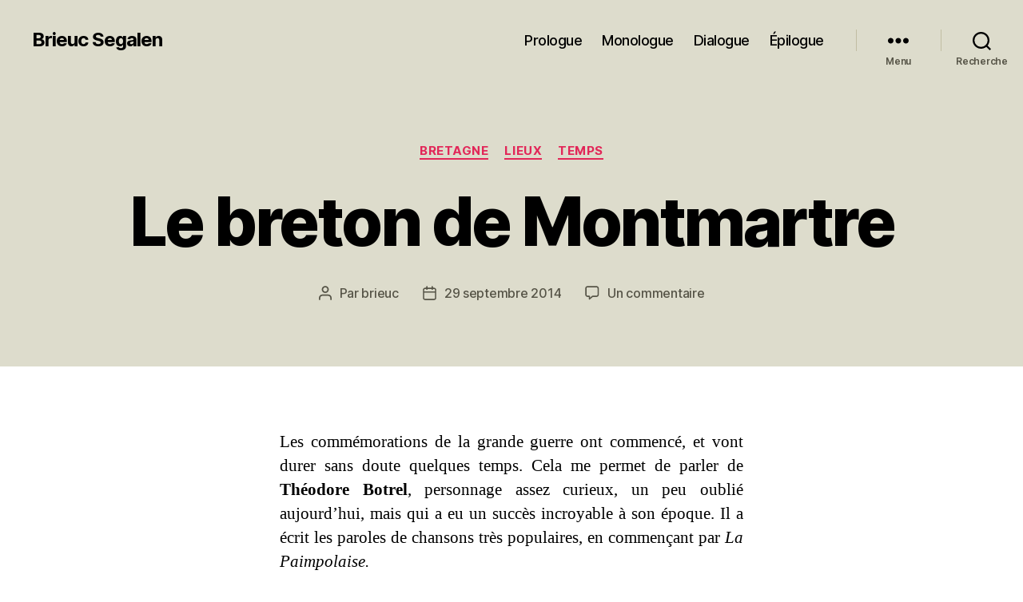

--- FILE ---
content_type: text/html; charset=UTF-8
request_url: https://www.briseg.com/le-breton-de-montmartre/
body_size: 17441
content:
<!DOCTYPE html>

<html class="no-js" lang="fr-FR">

	<head>

		<meta charset="UTF-8">
		<meta name="viewport" content="width=device-width, initial-scale=1.0">

		<link rel="profile" href="https://gmpg.org/xfn/11">

		<meta name='robots' content='index, follow, max-image-preview:large, max-snippet:-1, max-video-preview:-1' />

	<!-- This site is optimized with the Yoast SEO plugin v26.8 - https://yoast.com/product/yoast-seo-wordpress/ -->
	<title>Le breton de Montmartre - Brieuc Segalen</title>
	<link rel="canonical" href="https://www.briseg.com/le-breton-de-montmartre/" />
	<meta property="og:locale" content="fr_FR" />
	<meta property="og:type" content="article" />
	<meta property="og:title" content="Le breton de Montmartre - Brieuc Segalen" />
	<meta property="og:description" content="Les commémorations de la grande guerre ont commencé, et vont durer sans doute quelques temps. Cela me permet de parler de Théodore Botrel, personnage assez curieux, un peu oublié aujourd&rsquo;hui, mais qui a eu un succès incroyable à son époque. Il a écrit les paroles de chansons très populaires, en commençant par La Paimpolaise. Né en Bretagne, [&hellip;]" />
	<meta property="og:url" content="https://www.briseg.com/le-breton-de-montmartre/" />
	<meta property="og:site_name" content="Brieuc Segalen" />
	<meta property="article:published_time" content="2014-09-29T10:20:08+00:00" />
	<meta property="article:modified_time" content="2018-02-04T11:52:31+00:00" />
	<meta property="og:image" content="http://www.briseg.com/wp-content/uploads/2014/09/pf_botrel_paimpolaise_la.jpg" />
	<meta name="author" content="brieuc" />
	<meta name="twitter:label1" content="Écrit par" />
	<meta name="twitter:data1" content="brieuc" />
	<meta name="twitter:label2" content="Durée de lecture estimée" />
	<meta name="twitter:data2" content="3 minutes" />
	<script type="application/ld+json" class="yoast-schema-graph">{"@context":"https://schema.org","@graph":[{"@type":"Article","@id":"https://www.briseg.com/le-breton-de-montmartre/#article","isPartOf":{"@id":"https://www.briseg.com/le-breton-de-montmartre/"},"author":{"name":"brieuc","@id":"https://www.briseg.com/#/schema/person/32514f329bc2c27da0c083ca19da027c"},"headline":"Le breton de Montmartre","datePublished":"2014-09-29T10:20:08+00:00","dateModified":"2018-02-04T11:52:31+00:00","mainEntityOfPage":{"@id":"https://www.briseg.com/le-breton-de-montmartre/"},"wordCount":558,"publisher":{"@id":"https://www.briseg.com/#/schema/person/32514f329bc2c27da0c083ca19da027c"},"image":{"@id":"https://www.briseg.com/le-breton-de-montmartre/#primaryimage"},"thumbnailUrl":"http://www.briseg.com/wp-content/uploads/2014/09/pf_botrel_paimpolaise_la.jpg","keywords":["14-18","Bretagne","Desproges","Grande Guerre","La Mitrailleuse","Mayol","Paimpol","Paimpolaise","Par le petit doigt","Petite Tonkinoise","Théodore Botrel","Viens Poupoule"],"articleSection":["Bretagne","Lieux","Temps"],"inLanguage":"fr-FR"},{"@type":"WebPage","@id":"https://www.briseg.com/le-breton-de-montmartre/","url":"https://www.briseg.com/le-breton-de-montmartre/","name":"Le breton de Montmartre - Brieuc Segalen","isPartOf":{"@id":"https://www.briseg.com/#website"},"primaryImageOfPage":{"@id":"https://www.briseg.com/le-breton-de-montmartre/#primaryimage"},"image":{"@id":"https://www.briseg.com/le-breton-de-montmartre/#primaryimage"},"thumbnailUrl":"http://www.briseg.com/wp-content/uploads/2014/09/pf_botrel_paimpolaise_la.jpg","datePublished":"2014-09-29T10:20:08+00:00","dateModified":"2018-02-04T11:52:31+00:00","breadcrumb":{"@id":"https://www.briseg.com/le-breton-de-montmartre/#breadcrumb"},"inLanguage":"fr-FR","potentialAction":[{"@type":"ReadAction","target":["https://www.briseg.com/le-breton-de-montmartre/"]}]},{"@type":"ImageObject","inLanguage":"fr-FR","@id":"https://www.briseg.com/le-breton-de-montmartre/#primaryimage","url":"http://www.briseg.com/wp-content/uploads/2014/09/pf_botrel_paimpolaise_la.jpg","contentUrl":"http://www.briseg.com/wp-content/uploads/2014/09/pf_botrel_paimpolaise_la.jpg"},{"@type":"BreadcrumbList","@id":"https://www.briseg.com/le-breton-de-montmartre/#breadcrumb","itemListElement":[{"@type":"ListItem","position":1,"name":"Accueil","item":"https://www.briseg.com/"},{"@type":"ListItem","position":2,"name":"Le breton de Montmartre"}]},{"@type":"WebSite","@id":"https://www.briseg.com/#website","url":"https://www.briseg.com/","name":"Brieuc Segalen","description":"","publisher":{"@id":"https://www.briseg.com/#/schema/person/32514f329bc2c27da0c083ca19da027c"},"potentialAction":[{"@type":"SearchAction","target":{"@type":"EntryPoint","urlTemplate":"https://www.briseg.com/?s={search_term_string}"},"query-input":{"@type":"PropertyValueSpecification","valueRequired":true,"valueName":"search_term_string"}}],"inLanguage":"fr-FR"},{"@type":["Person","Organization"],"@id":"https://www.briseg.com/#/schema/person/32514f329bc2c27da0c083ca19da027c","name":"brieuc","image":{"@type":"ImageObject","inLanguage":"fr-FR","@id":"https://www.briseg.com/#/schema/person/image/","url":"https://secure.gravatar.com/avatar/f88d6cc7359b3f732bb6098fb70efbe1c53db95cfdb713cdd0596fc611c857a2?s=96&d=blank&r=g","contentUrl":"https://secure.gravatar.com/avatar/f88d6cc7359b3f732bb6098fb70efbe1c53db95cfdb713cdd0596fc611c857a2?s=96&d=blank&r=g","caption":"brieuc"},"logo":{"@id":"https://www.briseg.com/#/schema/person/image/"}}]}</script>
	<!-- / Yoast SEO plugin. -->


<link rel="alternate" type="application/rss+xml" title="Brieuc Segalen &raquo; Flux" href="https://www.briseg.com/feed/" />
<link rel="alternate" type="application/rss+xml" title="Brieuc Segalen &raquo; Flux des commentaires" href="https://www.briseg.com/comments/feed/" />
<link rel="alternate" type="application/rss+xml" title="Brieuc Segalen &raquo; Le breton de Montmartre Flux des commentaires" href="https://www.briseg.com/le-breton-de-montmartre/feed/" />
<link rel="alternate" title="oEmbed (JSON)" type="application/json+oembed" href="https://www.briseg.com/wp-json/oembed/1.0/embed?url=https%3A%2F%2Fwww.briseg.com%2Fle-breton-de-montmartre%2F" />
<link rel="alternate" title="oEmbed (XML)" type="text/xml+oembed" href="https://www.briseg.com/wp-json/oembed/1.0/embed?url=https%3A%2F%2Fwww.briseg.com%2Fle-breton-de-montmartre%2F&#038;format=xml" />
<style id='wp-img-auto-sizes-contain-inline-css'>
img:is([sizes=auto i],[sizes^="auto," i]){contain-intrinsic-size:3000px 1500px}
/*# sourceURL=wp-img-auto-sizes-contain-inline-css */
</style>
<link rel='stylesheet' id='scap.flashblock-css' href='https://www.briseg.com/wp-content/plugins/compact-wp-audio-player/css/flashblock.css?ver=18236493e38e60e4f8be42cf2bbd6f61' media='all' />
<link rel='stylesheet' id='scap.player-css' href='https://www.briseg.com/wp-content/plugins/compact-wp-audio-player/css/player.css?ver=18236493e38e60e4f8be42cf2bbd6f61' media='all' />
<style id='wp-emoji-styles-inline-css'>

	img.wp-smiley, img.emoji {
		display: inline !important;
		border: none !important;
		box-shadow: none !important;
		height: 1em !important;
		width: 1em !important;
		margin: 0 0.07em !important;
		vertical-align: -0.1em !important;
		background: none !important;
		padding: 0 !important;
	}
/*# sourceURL=wp-emoji-styles-inline-css */
</style>
<style id='wp-block-library-inline-css'>
:root{--wp-block-synced-color:#7a00df;--wp-block-synced-color--rgb:122,0,223;--wp-bound-block-color:var(--wp-block-synced-color);--wp-editor-canvas-background:#ddd;--wp-admin-theme-color:#007cba;--wp-admin-theme-color--rgb:0,124,186;--wp-admin-theme-color-darker-10:#006ba1;--wp-admin-theme-color-darker-10--rgb:0,107,160.5;--wp-admin-theme-color-darker-20:#005a87;--wp-admin-theme-color-darker-20--rgb:0,90,135;--wp-admin-border-width-focus:2px}@media (min-resolution:192dpi){:root{--wp-admin-border-width-focus:1.5px}}.wp-element-button{cursor:pointer}:root .has-very-light-gray-background-color{background-color:#eee}:root .has-very-dark-gray-background-color{background-color:#313131}:root .has-very-light-gray-color{color:#eee}:root .has-very-dark-gray-color{color:#313131}:root .has-vivid-green-cyan-to-vivid-cyan-blue-gradient-background{background:linear-gradient(135deg,#00d084,#0693e3)}:root .has-purple-crush-gradient-background{background:linear-gradient(135deg,#34e2e4,#4721fb 50%,#ab1dfe)}:root .has-hazy-dawn-gradient-background{background:linear-gradient(135deg,#faaca8,#dad0ec)}:root .has-subdued-olive-gradient-background{background:linear-gradient(135deg,#fafae1,#67a671)}:root .has-atomic-cream-gradient-background{background:linear-gradient(135deg,#fdd79a,#004a59)}:root .has-nightshade-gradient-background{background:linear-gradient(135deg,#330968,#31cdcf)}:root .has-midnight-gradient-background{background:linear-gradient(135deg,#020381,#2874fc)}:root{--wp--preset--font-size--normal:16px;--wp--preset--font-size--huge:42px}.has-regular-font-size{font-size:1em}.has-larger-font-size{font-size:2.625em}.has-normal-font-size{font-size:var(--wp--preset--font-size--normal)}.has-huge-font-size{font-size:var(--wp--preset--font-size--huge)}.has-text-align-center{text-align:center}.has-text-align-left{text-align:left}.has-text-align-right{text-align:right}.has-fit-text{white-space:nowrap!important}#end-resizable-editor-section{display:none}.aligncenter{clear:both}.items-justified-left{justify-content:flex-start}.items-justified-center{justify-content:center}.items-justified-right{justify-content:flex-end}.items-justified-space-between{justify-content:space-between}.screen-reader-text{border:0;clip-path:inset(50%);height:1px;margin:-1px;overflow:hidden;padding:0;position:absolute;width:1px;word-wrap:normal!important}.screen-reader-text:focus{background-color:#ddd;clip-path:none;color:#444;display:block;font-size:1em;height:auto;left:5px;line-height:normal;padding:15px 23px 14px;text-decoration:none;top:5px;width:auto;z-index:100000}html :where(.has-border-color){border-style:solid}html :where([style*=border-top-color]){border-top-style:solid}html :where([style*=border-right-color]){border-right-style:solid}html :where([style*=border-bottom-color]){border-bottom-style:solid}html :where([style*=border-left-color]){border-left-style:solid}html :where([style*=border-width]){border-style:solid}html :where([style*=border-top-width]){border-top-style:solid}html :where([style*=border-right-width]){border-right-style:solid}html :where([style*=border-bottom-width]){border-bottom-style:solid}html :where([style*=border-left-width]){border-left-style:solid}html :where(img[class*=wp-image-]){height:auto;max-width:100%}:where(figure){margin:0 0 1em}html :where(.is-position-sticky){--wp-admin--admin-bar--position-offset:var(--wp-admin--admin-bar--height,0px)}@media screen and (max-width:600px){html :where(.is-position-sticky){--wp-admin--admin-bar--position-offset:0px}}

/*# sourceURL=wp-block-library-inline-css */
</style><style id='global-styles-inline-css'>
:root{--wp--preset--aspect-ratio--square: 1;--wp--preset--aspect-ratio--4-3: 4/3;--wp--preset--aspect-ratio--3-4: 3/4;--wp--preset--aspect-ratio--3-2: 3/2;--wp--preset--aspect-ratio--2-3: 2/3;--wp--preset--aspect-ratio--16-9: 16/9;--wp--preset--aspect-ratio--9-16: 9/16;--wp--preset--color--black: #000000;--wp--preset--color--cyan-bluish-gray: #abb8c3;--wp--preset--color--white: #ffffff;--wp--preset--color--pale-pink: #f78da7;--wp--preset--color--vivid-red: #cf2e2e;--wp--preset--color--luminous-vivid-orange: #ff6900;--wp--preset--color--luminous-vivid-amber: #fcb900;--wp--preset--color--light-green-cyan: #7bdcb5;--wp--preset--color--vivid-green-cyan: #00d084;--wp--preset--color--pale-cyan-blue: #8ed1fc;--wp--preset--color--vivid-cyan-blue: #0693e3;--wp--preset--color--vivid-purple: #9b51e0;--wp--preset--color--accent: #e22658;--wp--preset--color--primary: #000000;--wp--preset--color--secondary: #6d6d6d;--wp--preset--color--subtle-background: #dbdbdb;--wp--preset--color--background: #ffffff;--wp--preset--gradient--vivid-cyan-blue-to-vivid-purple: linear-gradient(135deg,rgb(6,147,227) 0%,rgb(155,81,224) 100%);--wp--preset--gradient--light-green-cyan-to-vivid-green-cyan: linear-gradient(135deg,rgb(122,220,180) 0%,rgb(0,208,130) 100%);--wp--preset--gradient--luminous-vivid-amber-to-luminous-vivid-orange: linear-gradient(135deg,rgb(252,185,0) 0%,rgb(255,105,0) 100%);--wp--preset--gradient--luminous-vivid-orange-to-vivid-red: linear-gradient(135deg,rgb(255,105,0) 0%,rgb(207,46,46) 100%);--wp--preset--gradient--very-light-gray-to-cyan-bluish-gray: linear-gradient(135deg,rgb(238,238,238) 0%,rgb(169,184,195) 100%);--wp--preset--gradient--cool-to-warm-spectrum: linear-gradient(135deg,rgb(74,234,220) 0%,rgb(151,120,209) 20%,rgb(207,42,186) 40%,rgb(238,44,130) 60%,rgb(251,105,98) 80%,rgb(254,248,76) 100%);--wp--preset--gradient--blush-light-purple: linear-gradient(135deg,rgb(255,206,236) 0%,rgb(152,150,240) 100%);--wp--preset--gradient--blush-bordeaux: linear-gradient(135deg,rgb(254,205,165) 0%,rgb(254,45,45) 50%,rgb(107,0,62) 100%);--wp--preset--gradient--luminous-dusk: linear-gradient(135deg,rgb(255,203,112) 0%,rgb(199,81,192) 50%,rgb(65,88,208) 100%);--wp--preset--gradient--pale-ocean: linear-gradient(135deg,rgb(255,245,203) 0%,rgb(182,227,212) 50%,rgb(51,167,181) 100%);--wp--preset--gradient--electric-grass: linear-gradient(135deg,rgb(202,248,128) 0%,rgb(113,206,126) 100%);--wp--preset--gradient--midnight: linear-gradient(135deg,rgb(2,3,129) 0%,rgb(40,116,252) 100%);--wp--preset--font-size--small: 18px;--wp--preset--font-size--medium: 20px;--wp--preset--font-size--large: 26.25px;--wp--preset--font-size--x-large: 42px;--wp--preset--font-size--normal: 21px;--wp--preset--font-size--larger: 32px;--wp--preset--spacing--20: 0.44rem;--wp--preset--spacing--30: 0.67rem;--wp--preset--spacing--40: 1rem;--wp--preset--spacing--50: 1.5rem;--wp--preset--spacing--60: 2.25rem;--wp--preset--spacing--70: 3.38rem;--wp--preset--spacing--80: 5.06rem;--wp--preset--shadow--natural: 6px 6px 9px rgba(0, 0, 0, 0.2);--wp--preset--shadow--deep: 12px 12px 50px rgba(0, 0, 0, 0.4);--wp--preset--shadow--sharp: 6px 6px 0px rgba(0, 0, 0, 0.2);--wp--preset--shadow--outlined: 6px 6px 0px -3px rgb(255, 255, 255), 6px 6px rgb(0, 0, 0);--wp--preset--shadow--crisp: 6px 6px 0px rgb(0, 0, 0);}:where(.is-layout-flex){gap: 0.5em;}:where(.is-layout-grid){gap: 0.5em;}body .is-layout-flex{display: flex;}.is-layout-flex{flex-wrap: wrap;align-items: center;}.is-layout-flex > :is(*, div){margin: 0;}body .is-layout-grid{display: grid;}.is-layout-grid > :is(*, div){margin: 0;}:where(.wp-block-columns.is-layout-flex){gap: 2em;}:where(.wp-block-columns.is-layout-grid){gap: 2em;}:where(.wp-block-post-template.is-layout-flex){gap: 1.25em;}:where(.wp-block-post-template.is-layout-grid){gap: 1.25em;}.has-black-color{color: var(--wp--preset--color--black) !important;}.has-cyan-bluish-gray-color{color: var(--wp--preset--color--cyan-bluish-gray) !important;}.has-white-color{color: var(--wp--preset--color--white) !important;}.has-pale-pink-color{color: var(--wp--preset--color--pale-pink) !important;}.has-vivid-red-color{color: var(--wp--preset--color--vivid-red) !important;}.has-luminous-vivid-orange-color{color: var(--wp--preset--color--luminous-vivid-orange) !important;}.has-luminous-vivid-amber-color{color: var(--wp--preset--color--luminous-vivid-amber) !important;}.has-light-green-cyan-color{color: var(--wp--preset--color--light-green-cyan) !important;}.has-vivid-green-cyan-color{color: var(--wp--preset--color--vivid-green-cyan) !important;}.has-pale-cyan-blue-color{color: var(--wp--preset--color--pale-cyan-blue) !important;}.has-vivid-cyan-blue-color{color: var(--wp--preset--color--vivid-cyan-blue) !important;}.has-vivid-purple-color{color: var(--wp--preset--color--vivid-purple) !important;}.has-black-background-color{background-color: var(--wp--preset--color--black) !important;}.has-cyan-bluish-gray-background-color{background-color: var(--wp--preset--color--cyan-bluish-gray) !important;}.has-white-background-color{background-color: var(--wp--preset--color--white) !important;}.has-pale-pink-background-color{background-color: var(--wp--preset--color--pale-pink) !important;}.has-vivid-red-background-color{background-color: var(--wp--preset--color--vivid-red) !important;}.has-luminous-vivid-orange-background-color{background-color: var(--wp--preset--color--luminous-vivid-orange) !important;}.has-luminous-vivid-amber-background-color{background-color: var(--wp--preset--color--luminous-vivid-amber) !important;}.has-light-green-cyan-background-color{background-color: var(--wp--preset--color--light-green-cyan) !important;}.has-vivid-green-cyan-background-color{background-color: var(--wp--preset--color--vivid-green-cyan) !important;}.has-pale-cyan-blue-background-color{background-color: var(--wp--preset--color--pale-cyan-blue) !important;}.has-vivid-cyan-blue-background-color{background-color: var(--wp--preset--color--vivid-cyan-blue) !important;}.has-vivid-purple-background-color{background-color: var(--wp--preset--color--vivid-purple) !important;}.has-black-border-color{border-color: var(--wp--preset--color--black) !important;}.has-cyan-bluish-gray-border-color{border-color: var(--wp--preset--color--cyan-bluish-gray) !important;}.has-white-border-color{border-color: var(--wp--preset--color--white) !important;}.has-pale-pink-border-color{border-color: var(--wp--preset--color--pale-pink) !important;}.has-vivid-red-border-color{border-color: var(--wp--preset--color--vivid-red) !important;}.has-luminous-vivid-orange-border-color{border-color: var(--wp--preset--color--luminous-vivid-orange) !important;}.has-luminous-vivid-amber-border-color{border-color: var(--wp--preset--color--luminous-vivid-amber) !important;}.has-light-green-cyan-border-color{border-color: var(--wp--preset--color--light-green-cyan) !important;}.has-vivid-green-cyan-border-color{border-color: var(--wp--preset--color--vivid-green-cyan) !important;}.has-pale-cyan-blue-border-color{border-color: var(--wp--preset--color--pale-cyan-blue) !important;}.has-vivid-cyan-blue-border-color{border-color: var(--wp--preset--color--vivid-cyan-blue) !important;}.has-vivid-purple-border-color{border-color: var(--wp--preset--color--vivid-purple) !important;}.has-vivid-cyan-blue-to-vivid-purple-gradient-background{background: var(--wp--preset--gradient--vivid-cyan-blue-to-vivid-purple) !important;}.has-light-green-cyan-to-vivid-green-cyan-gradient-background{background: var(--wp--preset--gradient--light-green-cyan-to-vivid-green-cyan) !important;}.has-luminous-vivid-amber-to-luminous-vivid-orange-gradient-background{background: var(--wp--preset--gradient--luminous-vivid-amber-to-luminous-vivid-orange) !important;}.has-luminous-vivid-orange-to-vivid-red-gradient-background{background: var(--wp--preset--gradient--luminous-vivid-orange-to-vivid-red) !important;}.has-very-light-gray-to-cyan-bluish-gray-gradient-background{background: var(--wp--preset--gradient--very-light-gray-to-cyan-bluish-gray) !important;}.has-cool-to-warm-spectrum-gradient-background{background: var(--wp--preset--gradient--cool-to-warm-spectrum) !important;}.has-blush-light-purple-gradient-background{background: var(--wp--preset--gradient--blush-light-purple) !important;}.has-blush-bordeaux-gradient-background{background: var(--wp--preset--gradient--blush-bordeaux) !important;}.has-luminous-dusk-gradient-background{background: var(--wp--preset--gradient--luminous-dusk) !important;}.has-pale-ocean-gradient-background{background: var(--wp--preset--gradient--pale-ocean) !important;}.has-electric-grass-gradient-background{background: var(--wp--preset--gradient--electric-grass) !important;}.has-midnight-gradient-background{background: var(--wp--preset--gradient--midnight) !important;}.has-small-font-size{font-size: var(--wp--preset--font-size--small) !important;}.has-medium-font-size{font-size: var(--wp--preset--font-size--medium) !important;}.has-large-font-size{font-size: var(--wp--preset--font-size--large) !important;}.has-x-large-font-size{font-size: var(--wp--preset--font-size--x-large) !important;}
/*# sourceURL=global-styles-inline-css */
</style>

<style id='classic-theme-styles-inline-css'>
/*! This file is auto-generated */
.wp-block-button__link{color:#fff;background-color:#32373c;border-radius:9999px;box-shadow:none;text-decoration:none;padding:calc(.667em + 2px) calc(1.333em + 2px);font-size:1.125em}.wp-block-file__button{background:#32373c;color:#fff;text-decoration:none}
/*# sourceURL=/wp-includes/css/classic-themes.min.css */
</style>
<link rel='stylesheet' id='twentytwenty-style-css' href='https://www.briseg.com/wp-content/themes/twentytwenty-child/style.css?ver=0.1.0' media='all' />
<style id='twentytwenty-style-inline-css'>
.color-accent,.color-accent-hover:hover,.color-accent-hover:focus,:root .has-accent-color,.has-drop-cap:not(:focus):first-letter,.wp-block-button.is-style-outline,a { color: #e22658; }blockquote,.border-color-accent,.border-color-accent-hover:hover,.border-color-accent-hover:focus { border-color: #e22658; }button,.button,.faux-button,.wp-block-button__link,.wp-block-file .wp-block-file__button,input[type="button"],input[type="reset"],input[type="submit"],.bg-accent,.bg-accent-hover:hover,.bg-accent-hover:focus,:root .has-accent-background-color,.comment-reply-link { background-color: #e22658; }.fill-children-accent,.fill-children-accent * { fill: #e22658; }:root .has-background-color,button,.button,.faux-button,.wp-block-button__link,.wp-block-file__button,input[type="button"],input[type="reset"],input[type="submit"],.wp-block-button,.comment-reply-link,.has-background.has-primary-background-color:not(.has-text-color),.has-background.has-primary-background-color *:not(.has-text-color),.has-background.has-accent-background-color:not(.has-text-color),.has-background.has-accent-background-color *:not(.has-text-color) { color: #ffffff; }:root .has-background-background-color { background-color: #ffffff; }body,.entry-title a,:root .has-primary-color { color: #000000; }:root .has-primary-background-color { background-color: #000000; }cite,figcaption,.wp-caption-text,.post-meta,.entry-content .wp-block-archives li,.entry-content .wp-block-categories li,.entry-content .wp-block-latest-posts li,.wp-block-latest-comments__comment-date,.wp-block-latest-posts__post-date,.wp-block-embed figcaption,.wp-block-image figcaption,.wp-block-pullquote cite,.comment-metadata,.comment-respond .comment-notes,.comment-respond .logged-in-as,.pagination .dots,.entry-content hr:not(.has-background),hr.styled-separator,:root .has-secondary-color { color: #6d6d6d; }:root .has-secondary-background-color { background-color: #6d6d6d; }pre,fieldset,input,textarea,table,table *,hr { border-color: #dbdbdb; }caption,code,code,kbd,samp,.wp-block-table.is-style-stripes tbody tr:nth-child(odd),:root .has-subtle-background-background-color { background-color: #dbdbdb; }.wp-block-table.is-style-stripes { border-bottom-color: #dbdbdb; }.wp-block-latest-posts.is-grid li { border-top-color: #dbdbdb; }:root .has-subtle-background-color { color: #dbdbdb; }body:not(.overlay-header) .primary-menu > li > a,body:not(.overlay-header) .primary-menu > li > .icon,.modal-menu a,.footer-menu a, .footer-widgets a:where(:not(.wp-block-button__link)),#site-footer .wp-block-button.is-style-outline,.wp-block-pullquote:before,.singular:not(.overlay-header) .entry-header a,.archive-header a,.header-footer-group .color-accent,.header-footer-group .color-accent-hover:hover { color: #c00b3b; }.social-icons a,#site-footer button:not(.toggle),#site-footer .button,#site-footer .faux-button,#site-footer .wp-block-button__link,#site-footer .wp-block-file__button,#site-footer input[type="button"],#site-footer input[type="reset"],#site-footer input[type="submit"] { background-color: #c00b3b; }.social-icons a,body:not(.overlay-header) .primary-menu ul,.header-footer-group button,.header-footer-group .button,.header-footer-group .faux-button,.header-footer-group .wp-block-button:not(.is-style-outline) .wp-block-button__link,.header-footer-group .wp-block-file__button,.header-footer-group input[type="button"],.header-footer-group input[type="reset"],.header-footer-group input[type="submit"] { color: #dddccc; }#site-header,.footer-nav-widgets-wrapper,#site-footer,.menu-modal,.menu-modal-inner,.search-modal-inner,.archive-header,.singular .entry-header,.singular .featured-media:before,.wp-block-pullquote:before { background-color: #dddccc; }.header-footer-group,body:not(.overlay-header) #site-header .toggle,.menu-modal .toggle { color: #000000; }body:not(.overlay-header) .primary-menu ul { background-color: #000000; }body:not(.overlay-header) .primary-menu > li > ul:after { border-bottom-color: #000000; }body:not(.overlay-header) .primary-menu ul ul:after { border-left-color: #000000; }.site-description,body:not(.overlay-header) .toggle-inner .toggle-text,.widget .post-date,.widget .rss-date,.widget_archive li,.widget_categories li,.widget cite,.widget_pages li,.widget_meta li,.widget_nav_menu li,.powered-by-wordpress,.footer-credits .privacy-policy,.to-the-top,.singular .entry-header .post-meta,.singular:not(.overlay-header) .entry-header .post-meta a { color: #565447; }.header-footer-group pre,.header-footer-group fieldset,.header-footer-group input,.header-footer-group textarea,.header-footer-group table,.header-footer-group table *,.footer-nav-widgets-wrapper,#site-footer,.menu-modal nav *,.footer-widgets-outer-wrapper,.footer-top { border-color: #c1bda3; }.header-footer-group table caption,body:not(.overlay-header) .header-inner .toggle-wrapper::before { background-color: #c1bda3; }
/*# sourceURL=twentytwenty-style-inline-css */
</style>
<link rel='stylesheet' id='twentytwenty-fonts-css' href='https://www.briseg.com/wp-content/themes/twentytwenty/assets/css/font-inter.css?ver=0.1.0' media='all' />
<link rel='stylesheet' id='twentytwenty-print-style-css' href='https://www.briseg.com/wp-content/themes/twentytwenty/print.css?ver=0.1.0' media='print' />
<script src="https://www.briseg.com/wp-content/plugins/compact-wp-audio-player/js/soundmanager2-nodebug-jsmin.js?ver=18236493e38e60e4f8be42cf2bbd6f61" id="scap.soundmanager2-js"></script>
<script src="https://www.briseg.com/wp-content/themes/twentytwenty/assets/js/index.js?ver=0.1.0" id="twentytwenty-js-js" defer data-wp-strategy="defer"></script>
<link rel="https://api.w.org/" href="https://www.briseg.com/wp-json/" /><link rel="alternate" title="JSON" type="application/json" href="https://www.briseg.com/wp-json/wp/v2/posts/885" /><link rel="EditURI" type="application/rsd+xml" title="RSD" href="https://www.briseg.com/xmlrpc.php?rsd" />

<link rel='shortlink' href='https://www.briseg.com/?p=885' />
<script>
document.documentElement.className = document.documentElement.className.replace( 'no-js', 'js' );
//# sourceURL=twentytwenty_no_js_class
</script>
<style id="custom-background-css">
body.custom-background { background-color: #ffffff; }
</style>
	
	</head>

	<body class="wp-singular post-template-default single single-post postid-885 single-format-standard custom-background wp-embed-responsive wp-theme-twentytwenty wp-child-theme-twentytwenty-child singular enable-search-modal missing-post-thumbnail has-single-pagination showing-comments show-avatars footer-top-visible">

		<a class="skip-link screen-reader-text" href="#site-content">Aller au contenu</a>
		<header id="site-header" class="header-footer-group">

			<div class="header-inner section-inner">

				<div class="header-titles-wrapper">

					
						<button class="toggle search-toggle mobile-search-toggle" data-toggle-target=".search-modal" data-toggle-body-class="showing-search-modal" data-set-focus=".search-modal .search-field" aria-expanded="false">
							<span class="toggle-inner">
								<span class="toggle-icon">
									<svg class="svg-icon" aria-hidden="true" role="img" focusable="false" xmlns="http://www.w3.org/2000/svg" width="23" height="23" viewBox="0 0 23 23"><path d="M38.710696,48.0601792 L43,52.3494831 L41.3494831,54 L37.0601792,49.710696 C35.2632422,51.1481185 32.9839107,52.0076499 30.5038249,52.0076499 C24.7027226,52.0076499 20,47.3049272 20,41.5038249 C20,35.7027226 24.7027226,31 30.5038249,31 C36.3049272,31 41.0076499,35.7027226 41.0076499,41.5038249 C41.0076499,43.9839107 40.1481185,46.2632422 38.710696,48.0601792 Z M36.3875844,47.1716785 C37.8030221,45.7026647 38.6734666,43.7048964 38.6734666,41.5038249 C38.6734666,36.9918565 35.0157934,33.3341833 30.5038249,33.3341833 C25.9918565,33.3341833 22.3341833,36.9918565 22.3341833,41.5038249 C22.3341833,46.0157934 25.9918565,49.6734666 30.5038249,49.6734666 C32.7048964,49.6734666 34.7026647,48.8030221 36.1716785,47.3875844 C36.2023931,47.347638 36.2360451,47.3092237 36.2726343,47.2726343 C36.3092237,47.2360451 36.347638,47.2023931 36.3875844,47.1716785 Z" transform="translate(-20 -31)" /></svg>								</span>
								<span class="toggle-text">Recherche</span>
							</span>
						</button><!-- .search-toggle -->

					
					<div class="header-titles">

						<div class="site-title faux-heading"><a href="https://www.briseg.com/" rel="home">Brieuc Segalen</a></div>
					</div><!-- .header-titles -->

					<button class="toggle nav-toggle mobile-nav-toggle" data-toggle-target=".menu-modal"  data-toggle-body-class="showing-menu-modal" aria-expanded="false" data-set-focus=".close-nav-toggle">
						<span class="toggle-inner">
							<span class="toggle-icon">
								<svg class="svg-icon" aria-hidden="true" role="img" focusable="false" xmlns="http://www.w3.org/2000/svg" width="26" height="7" viewBox="0 0 26 7"><path fill-rule="evenodd" d="M332.5,45 C330.567003,45 329,43.4329966 329,41.5 C329,39.5670034 330.567003,38 332.5,38 C334.432997,38 336,39.5670034 336,41.5 C336,43.4329966 334.432997,45 332.5,45 Z M342,45 C340.067003,45 338.5,43.4329966 338.5,41.5 C338.5,39.5670034 340.067003,38 342,38 C343.932997,38 345.5,39.5670034 345.5,41.5 C345.5,43.4329966 343.932997,45 342,45 Z M351.5,45 C349.567003,45 348,43.4329966 348,41.5 C348,39.5670034 349.567003,38 351.5,38 C353.432997,38 355,39.5670034 355,41.5 C355,43.4329966 353.432997,45 351.5,45 Z" transform="translate(-329 -38)" /></svg>							</span>
							<span class="toggle-text">Menu</span>
						</span>
					</button><!-- .nav-toggle -->

				</div><!-- .header-titles-wrapper -->

				<div class="header-navigation-wrapper">

					
							<nav class="primary-menu-wrapper" aria-label="Horizontal">

								<ul class="primary-menu reset-list-style">

								<li id="menu-item-202" class="menu-item menu-item-type-post_type menu-item-object-page menu-item-home menu-item-202"><a href="https://www.briseg.com/prologue/">Prologue</a></li>
<li id="menu-item-1189" class="menu-item menu-item-type-post_type menu-item-object-page current_page_parent menu-item-1189"><a href="https://www.briseg.com/monologue/">Monologue</a></li>
<li id="menu-item-517" class="menu-item menu-item-type-post_type menu-item-object-page menu-item-privacy-policy menu-item-517"><a rel="privacy-policy" href="https://www.briseg.com/dialogue/">Dialogue</a></li>
<li id="menu-item-205" class="menu-item menu-item-type-post_type menu-item-object-page menu-item-205"><a href="https://www.briseg.com/epilogue/">Épilogue</a></li>

								</ul>

							</nav><!-- .primary-menu-wrapper -->

						
						<div class="header-toggles hide-no-js">

						
							<div class="toggle-wrapper nav-toggle-wrapper has-expanded-menu">

								<button class="toggle nav-toggle desktop-nav-toggle" data-toggle-target=".menu-modal" data-toggle-body-class="showing-menu-modal" aria-expanded="false" data-set-focus=".close-nav-toggle">
									<span class="toggle-inner">
										<span class="toggle-text">Menu</span>
										<span class="toggle-icon">
											<svg class="svg-icon" aria-hidden="true" role="img" focusable="false" xmlns="http://www.w3.org/2000/svg" width="26" height="7" viewBox="0 0 26 7"><path fill-rule="evenodd" d="M332.5,45 C330.567003,45 329,43.4329966 329,41.5 C329,39.5670034 330.567003,38 332.5,38 C334.432997,38 336,39.5670034 336,41.5 C336,43.4329966 334.432997,45 332.5,45 Z M342,45 C340.067003,45 338.5,43.4329966 338.5,41.5 C338.5,39.5670034 340.067003,38 342,38 C343.932997,38 345.5,39.5670034 345.5,41.5 C345.5,43.4329966 343.932997,45 342,45 Z M351.5,45 C349.567003,45 348,43.4329966 348,41.5 C348,39.5670034 349.567003,38 351.5,38 C353.432997,38 355,39.5670034 355,41.5 C355,43.4329966 353.432997,45 351.5,45 Z" transform="translate(-329 -38)" /></svg>										</span>
									</span>
								</button><!-- .nav-toggle -->

							</div><!-- .nav-toggle-wrapper -->

							
							<div class="toggle-wrapper search-toggle-wrapper">

								<button class="toggle search-toggle desktop-search-toggle" data-toggle-target=".search-modal" data-toggle-body-class="showing-search-modal" data-set-focus=".search-modal .search-field" aria-expanded="false">
									<span class="toggle-inner">
										<svg class="svg-icon" aria-hidden="true" role="img" focusable="false" xmlns="http://www.w3.org/2000/svg" width="23" height="23" viewBox="0 0 23 23"><path d="M38.710696,48.0601792 L43,52.3494831 L41.3494831,54 L37.0601792,49.710696 C35.2632422,51.1481185 32.9839107,52.0076499 30.5038249,52.0076499 C24.7027226,52.0076499 20,47.3049272 20,41.5038249 C20,35.7027226 24.7027226,31 30.5038249,31 C36.3049272,31 41.0076499,35.7027226 41.0076499,41.5038249 C41.0076499,43.9839107 40.1481185,46.2632422 38.710696,48.0601792 Z M36.3875844,47.1716785 C37.8030221,45.7026647 38.6734666,43.7048964 38.6734666,41.5038249 C38.6734666,36.9918565 35.0157934,33.3341833 30.5038249,33.3341833 C25.9918565,33.3341833 22.3341833,36.9918565 22.3341833,41.5038249 C22.3341833,46.0157934 25.9918565,49.6734666 30.5038249,49.6734666 C32.7048964,49.6734666 34.7026647,48.8030221 36.1716785,47.3875844 C36.2023931,47.347638 36.2360451,47.3092237 36.2726343,47.2726343 C36.3092237,47.2360451 36.347638,47.2023931 36.3875844,47.1716785 Z" transform="translate(-20 -31)" /></svg>										<span class="toggle-text">Recherche</span>
									</span>
								</button><!-- .search-toggle -->

							</div>

							
						</div><!-- .header-toggles -->
						
				</div><!-- .header-navigation-wrapper -->

			</div><!-- .header-inner -->

			<div class="search-modal cover-modal header-footer-group" data-modal-target-string=".search-modal" role="dialog" aria-modal="true" aria-label="Search">

	<div class="search-modal-inner modal-inner">

		<div class="section-inner">

			<form role="search" aria-label="Rechercher :" method="get" class="search-form" action="https://www.briseg.com/">
	<label for="search-form-1">
		<span class="screen-reader-text">
			Rechercher :		</span>
		<input type="search" id="search-form-1" class="search-field" placeholder="Rechercher&hellip;" value="" name="s" />
	</label>
	<input type="submit" class="search-submit" value="Rechercher" />
</form>

			<button class="toggle search-untoggle close-search-toggle fill-children-current-color" data-toggle-target=".search-modal" data-toggle-body-class="showing-search-modal" data-set-focus=".search-modal .search-field">
				<span class="screen-reader-text">
					Fermer la recherche				</span>
				<svg class="svg-icon" aria-hidden="true" role="img" focusable="false" xmlns="http://www.w3.org/2000/svg" width="16" height="16" viewBox="0 0 16 16"><polygon fill="" fill-rule="evenodd" points="6.852 7.649 .399 1.195 1.445 .149 7.899 6.602 14.352 .149 15.399 1.195 8.945 7.649 15.399 14.102 14.352 15.149 7.899 8.695 1.445 15.149 .399 14.102" /></svg>			</button><!-- .search-toggle -->

		</div><!-- .section-inner -->

	</div><!-- .search-modal-inner -->

</div><!-- .menu-modal -->

		</header><!-- #site-header -->

		
<div class="menu-modal cover-modal header-footer-group" data-modal-target-string=".menu-modal">

	<div class="menu-modal-inner modal-inner">

		<div class="menu-wrapper section-inner">

			<div class="menu-top">

				<button class="toggle close-nav-toggle fill-children-current-color" data-toggle-target=".menu-modal" data-toggle-body-class="showing-menu-modal" data-set-focus=".menu-modal">
					<span class="toggle-text">Fermer le menu</span>
					<svg class="svg-icon" aria-hidden="true" role="img" focusable="false" xmlns="http://www.w3.org/2000/svg" width="16" height="16" viewBox="0 0 16 16"><polygon fill="" fill-rule="evenodd" points="6.852 7.649 .399 1.195 1.445 .149 7.899 6.602 14.352 .149 15.399 1.195 8.945 7.649 15.399 14.102 14.352 15.149 7.899 8.695 1.445 15.149 .399 14.102" /></svg>				</button><!-- .nav-toggle -->

				
					<nav class="expanded-menu" aria-label="Déplié">

						<ul class="modal-menu reset-list-style">
							<li class="menu-item menu-item-type-post_type menu-item-object-page menu-item-home menu-item-202"><div class="ancestor-wrapper"><a href="https://www.briseg.com/prologue/">Prologue</a></div><!-- .ancestor-wrapper --></li>
<li class="menu-item menu-item-type-post_type menu-item-object-page current_page_parent menu-item-1189"><div class="ancestor-wrapper"><a href="https://www.briseg.com/monologue/">Monologue</a></div><!-- .ancestor-wrapper --></li>
<li class="menu-item menu-item-type-post_type menu-item-object-page menu-item-privacy-policy menu-item-517"><div class="ancestor-wrapper"><a rel="privacy-policy" href="https://www.briseg.com/dialogue/">Dialogue</a></div><!-- .ancestor-wrapper --></li>
<li class="menu-item menu-item-type-post_type menu-item-object-page menu-item-205"><div class="ancestor-wrapper"><a href="https://www.briseg.com/epilogue/">Épilogue</a></div><!-- .ancestor-wrapper --></li>
						</ul>

					</nav>

					
					<nav class="mobile-menu" aria-label="Mobile">

						<ul class="modal-menu reset-list-style">

						<li class="menu-item menu-item-type-post_type menu-item-object-page menu-item-home menu-item-202"><div class="ancestor-wrapper"><a href="https://www.briseg.com/prologue/">Prologue</a></div><!-- .ancestor-wrapper --></li>
<li class="menu-item menu-item-type-post_type menu-item-object-page current_page_parent menu-item-1189"><div class="ancestor-wrapper"><a href="https://www.briseg.com/monologue/">Monologue</a></div><!-- .ancestor-wrapper --></li>
<li class="menu-item menu-item-type-post_type menu-item-object-page menu-item-privacy-policy menu-item-517"><div class="ancestor-wrapper"><a rel="privacy-policy" href="https://www.briseg.com/dialogue/">Dialogue</a></div><!-- .ancestor-wrapper --></li>
<li class="menu-item menu-item-type-post_type menu-item-object-page menu-item-205"><div class="ancestor-wrapper"><a href="https://www.briseg.com/epilogue/">Épilogue</a></div><!-- .ancestor-wrapper --></li>

						</ul>

					</nav>

					
			</div><!-- .menu-top -->

			<div class="menu-bottom">

				
			</div><!-- .menu-bottom -->

		</div><!-- .menu-wrapper -->

	</div><!-- .menu-modal-inner -->

</div><!-- .menu-modal -->

<main id="site-content">

	
<article class="post-885 post type-post status-publish format-standard hentry category-bretagne category-lieux category-temps tag-14-18 tag-bretagne tag-desproges tag-grande-guerre tag-la-mitrailleuse tag-mayol tag-paimpol tag-paimpolaise tag-par-le-petit-doigt tag-petite-tonkinoise tag-theodore-botrel tag-viens-poupoule" id="post-885">

	
<header class="entry-header has-text-align-center header-footer-group">

	<div class="entry-header-inner section-inner medium">

		
			<div class="entry-categories">
				<span class="screen-reader-text">
					Catégories				</span>
				<div class="entry-categories-inner">
					<a href="https://www.briseg.com/category/bretagne/" rel="category tag">Bretagne</a> <a href="https://www.briseg.com/category/lieux/" rel="category tag">Lieux</a> <a href="https://www.briseg.com/category/temps/" rel="category tag">Temps</a>				</div><!-- .entry-categories-inner -->
			</div><!-- .entry-categories -->

			<h1 class="entry-title">Le breton de Montmartre</h1>
		<div class="post-meta-wrapper post-meta-single post-meta-single-top">

			<ul class="post-meta">

									<li class="post-author meta-wrapper">
						<span class="meta-icon">
							<span class="screen-reader-text">
								Auteur de l’article							</span>
							<svg class="svg-icon" aria-hidden="true" role="img" focusable="false" xmlns="http://www.w3.org/2000/svg" width="18" height="20" viewBox="0 0 18 20"><path fill="" d="M18,19 C18,19.5522847 17.5522847,20 17,20 C16.4477153,20 16,19.5522847 16,19 L16,17 C16,15.3431458 14.6568542,14 13,14 L5,14 C3.34314575,14 2,15.3431458 2,17 L2,19 C2,19.5522847 1.55228475,20 1,20 C0.44771525,20 0,19.5522847 0,19 L0,17 C0,14.2385763 2.23857625,12 5,12 L13,12 C15.7614237,12 18,14.2385763 18,17 L18,19 Z M9,10 C6.23857625,10 4,7.76142375 4,5 C4,2.23857625 6.23857625,0 9,0 C11.7614237,0 14,2.23857625 14,5 C14,7.76142375 11.7614237,10 9,10 Z M9,8 C10.6568542,8 12,6.65685425 12,5 C12,3.34314575 10.6568542,2 9,2 C7.34314575,2 6,3.34314575 6,5 C6,6.65685425 7.34314575,8 9,8 Z" /></svg>						</span>
						<span class="meta-text">
							Par <a href="https://www.briseg.com/author/brieuc/">brieuc</a>						</span>
					</li>
										<li class="post-date meta-wrapper">
						<span class="meta-icon">
							<span class="screen-reader-text">
								Date de l’article							</span>
							<svg class="svg-icon" aria-hidden="true" role="img" focusable="false" xmlns="http://www.w3.org/2000/svg" width="18" height="19" viewBox="0 0 18 19"><path fill="" d="M4.60069444,4.09375 L3.25,4.09375 C2.47334957,4.09375 1.84375,4.72334957 1.84375,5.5 L1.84375,7.26736111 L16.15625,7.26736111 L16.15625,5.5 C16.15625,4.72334957 15.5266504,4.09375 14.75,4.09375 L13.3993056,4.09375 L13.3993056,4.55555556 C13.3993056,5.02154581 13.0215458,5.39930556 12.5555556,5.39930556 C12.0895653,5.39930556 11.7118056,5.02154581 11.7118056,4.55555556 L11.7118056,4.09375 L6.28819444,4.09375 L6.28819444,4.55555556 C6.28819444,5.02154581 5.9104347,5.39930556 5.44444444,5.39930556 C4.97845419,5.39930556 4.60069444,5.02154581 4.60069444,4.55555556 L4.60069444,4.09375 Z M6.28819444,2.40625 L11.7118056,2.40625 L11.7118056,1 C11.7118056,0.534009742 12.0895653,0.15625 12.5555556,0.15625 C13.0215458,0.15625 13.3993056,0.534009742 13.3993056,1 L13.3993056,2.40625 L14.75,2.40625 C16.4586309,2.40625 17.84375,3.79136906 17.84375,5.5 L17.84375,15.875 C17.84375,17.5836309 16.4586309,18.96875 14.75,18.96875 L3.25,18.96875 C1.54136906,18.96875 0.15625,17.5836309 0.15625,15.875 L0.15625,5.5 C0.15625,3.79136906 1.54136906,2.40625 3.25,2.40625 L4.60069444,2.40625 L4.60069444,1 C4.60069444,0.534009742 4.97845419,0.15625 5.44444444,0.15625 C5.9104347,0.15625 6.28819444,0.534009742 6.28819444,1 L6.28819444,2.40625 Z M1.84375,8.95486111 L1.84375,15.875 C1.84375,16.6516504 2.47334957,17.28125 3.25,17.28125 L14.75,17.28125 C15.5266504,17.28125 16.15625,16.6516504 16.15625,15.875 L16.15625,8.95486111 L1.84375,8.95486111 Z" /></svg>						</span>
						<span class="meta-text">
							<a href="https://www.briseg.com/le-breton-de-montmartre/">29 septembre 2014</a>
						</span>
					</li>
										<li class="post-comment-link meta-wrapper">
						<span class="meta-icon">
							<svg class="svg-icon" aria-hidden="true" role="img" focusable="false" xmlns="http://www.w3.org/2000/svg" width="19" height="19" viewBox="0 0 19 19"><path d="M9.43016863,13.2235931 C9.58624731,13.094699 9.7823475,13.0241935 9.98476849,13.0241935 L15.0564516,13.0241935 C15.8581553,13.0241935 16.5080645,12.3742843 16.5080645,11.5725806 L16.5080645,3.44354839 C16.5080645,2.64184472 15.8581553,1.99193548 15.0564516,1.99193548 L3.44354839,1.99193548 C2.64184472,1.99193548 1.99193548,2.64184472 1.99193548,3.44354839 L1.99193548,11.5725806 C1.99193548,12.3742843 2.64184472,13.0241935 3.44354839,13.0241935 L5.76612903,13.0241935 C6.24715123,13.0241935 6.63709677,13.4141391 6.63709677,13.8951613 L6.63709677,15.5301903 L9.43016863,13.2235931 Z M3.44354839,14.766129 C1.67980032,14.766129 0.25,13.3363287 0.25,11.5725806 L0.25,3.44354839 C0.25,1.67980032 1.67980032,0.25 3.44354839,0.25 L15.0564516,0.25 C16.8201997,0.25 18.25,1.67980032 18.25,3.44354839 L18.25,11.5725806 C18.25,13.3363287 16.8201997,14.766129 15.0564516,14.766129 L10.2979143,14.766129 L6.32072889,18.0506004 C5.75274472,18.5196577 4.89516129,18.1156602 4.89516129,17.3790323 L4.89516129,14.766129 L3.44354839,14.766129 Z" /></svg>						</span>
						<span class="meta-text">
							<a href="https://www.briseg.com/le-breton-de-montmartre/#comments">Un commentaire <span class="screen-reader-text"> sur Le breton de Montmartre</span></a>						</span>
					</li>
					
			</ul><!-- .post-meta -->

		</div><!-- .post-meta-wrapper -->

		
	</div><!-- .entry-header-inner -->

</header><!-- .entry-header -->

	<div class="post-inner thin ">

		<div class="entry-content">

			<p style="text-align: justify;">Les commémorations de la grande guerre ont commencé, et vont durer sans doute quelques temps. Cela me permet de parler de <strong>Théodore Botrel</strong>, personnage assez curieux, un peu oublié aujourd&rsquo;hui, mais qui a eu un succès incroyable à son époque. Il a écrit les paroles de chansons très populaires, en commençant par <em>La Paimpolaise.</em></p>
<p style="text-align: justify;"><em><a href="https://www.briseg.com/wp-content/uploads/2014/09/pf_botrel_paimpolaise_la.jpg"><img fetchpriority="high" decoding="async" class="aligncenter wp-image-886" src="https://www.briseg.com/wp-content/uploads/2014/09/pf_botrel_paimpolaise_la.jpg" alt="pf_botrel_paimpolaise_la" width="200" height="304" srcset="https://www.briseg.com/wp-content/uploads/2014/09/pf_botrel_paimpolaise_la.jpg 611w, https://www.briseg.com/wp-content/uploads/2014/09/pf_botrel_paimpolaise_la-525x800.jpg 525w, https://www.briseg.com/wp-content/uploads/2014/09/pf_botrel_paimpolaise_la-100x152.jpg 100w, https://www.briseg.com/wp-content/uploads/2014/09/pf_botrel_paimpolaise_la-150x228.jpg 150w, https://www.briseg.com/wp-content/uploads/2014/09/pf_botrel_paimpolaise_la-200x304.jpg 200w, https://www.briseg.com/wp-content/uploads/2014/09/pf_botrel_paimpolaise_la-300x456.jpg 300w, https://www.briseg.com/wp-content/uploads/2014/09/pf_botrel_paimpolaise_la-450x684.jpg 450w, https://www.briseg.com/wp-content/uploads/2014/09/pf_botrel_paimpolaise_la-600x913.jpg 600w" sizes="(max-width: 200px) 100vw, 200px" /></a></em><span id="more-885"></span></p>
<p style="text-align: justify;">Né en Bretagne, mais dans la région où l&rsquo;on parle gallo, pas breton, élevé par sa grand-mère à Saint-Méen-le-grand, il rejoint ses parents à Paris, fait quelques études et petits boulots, puis entre à la compagnie de chemins de fer PLM (Paris-Lyon-Marseille) après ses cinq ans de service militaire. Il compose des chansons, qui n&rsquo;ont aucun succès, jusqu&rsquo;au jour où il remplace un chanteur au pied levé, dans un cabaret, et se fait remarquer par Félix Mayol, interprète inoubliable de <em>Viens poupoule, </em>qui prendra <em>la Paimpolaise</em> à son répertoire. Pour se distinguer, Théodore Botrel se costume en breton, en prenant le gilet traditionnel de Saint Malo.</p>
<p style="text-align: justify;"><a href="https://www.briseg.com/wp-content/uploads/2014/09/botrelw.jpg"><img decoding="async" class="aligncenter wp-image-887" src="https://www.briseg.com/wp-content/uploads/2014/09/botrelw.jpg" alt="Théodore Botrel" width="200" height="332" srcset="https://www.briseg.com/wp-content/uploads/2014/09/botrelw.jpg 300w, https://www.briseg.com/wp-content/uploads/2014/09/botrelw-100x166.jpg 100w, https://www.briseg.com/wp-content/uploads/2014/09/botrelw-150x249.jpg 150w, https://www.briseg.com/wp-content/uploads/2014/09/botrelw-200x332.jpg 200w" sizes="(max-width: 200px) 100vw, 200px" /></a></p>
<p style="text-align: justify;">Ce folklore de pacotille (il ne parle pas un mot de breton) le font surnommer le breton de Montmartre. Pour sa chanson fétiche, dont le refrain</p>
<p style="text-align: justify;"><strong>J&rsquo;aime Paimpol et sa falaise<br />
Son église et son Grand Pardon<br />
J&rsquo;aime surtout ma Paimpolaise<br />
Qui m&rsquo;attend au pays Breton</strong></p>
<p style="text-align: justify;">on peut remarquer qu&rsquo;il n&rsquo;y a jamais eu aucune <strong>falaise</strong> à Paimpol, et que la rime est pauvre… mais tout le monde à la belle époque fredonne la chansonnette. Il fera des tournées triomphales aux États-Unis et au Canada, éminent représentant du folklore breton.</p>
<p style="text-align: justify;">En 1914, dès que commence la guerre, il a 46 ans, et se fait recruter par l&rsquo;armée pour chanter des chansons patriotiques aux poilus. Il commet ainsi un pastiche de <em>la petite tonkinoise</em>, grand succès de Joséphine Baker, dont le refrain</p>
<p><em>Sa Tonkiki, sa Tonkiki, sa Tonkinoise</em></p>
<p style="text-align: justify;">devient sous la plume du faux barde breton</p>
<p><i>Ma p&rsquo;tit&rsquo; Mimi, ma p&rsquo;tit&rsquo; Mimi, ma mitrailleuse</i></p>
<p><a href="https://www.briseg.com/wp-content/uploads/2014/09/petitemimi.jpg"><img decoding="async" class="aligncenter size-full wp-image-888" src="https://www.briseg.com/wp-content/uploads/2014/09/petitemimi.jpg" alt="petitemimi" width="500" height="317" srcset="https://www.briseg.com/wp-content/uploads/2014/09/petitemimi.jpg 500w, https://www.briseg.com/wp-content/uploads/2014/09/petitemimi-100x63.jpg 100w, https://www.briseg.com/wp-content/uploads/2014/09/petitemimi-150x95.jpg 150w, https://www.briseg.com/wp-content/uploads/2014/09/petitemimi-200x126.jpg 200w, https://www.briseg.com/wp-content/uploads/2014/09/petitemimi-300x190.jpg 300w, https://www.briseg.com/wp-content/uploads/2014/09/petitemimi-450x285.jpg 450w" sizes="(max-width: 500px) 100vw, 500px" /></a></p>
<p>La petite Tonkinoise est une <strong>perle</strong>, dans un esprit colonialiste, et truffée d&rsquo;allusions grivoises (les paroles chantées par les interprètes masculins dépassent les bornes du mauvais goût, alors que la version de <a href="http://youtu.be/iGr3c1dCm74" target="_blank">Joséphine Baker</a> est plutôt soft) :</p>
<p><em>L&rsquo;soir on cause d&rsquo;un tas d&rsquo;choses</em><br />
<em> Avant de se mettre au pieu</em><br />
<em> J&rsquo;apprends la géographie</em><br />
<em> D&rsquo;la Chine et d&rsquo;la Mandchourie</em><br />
<em> Les frontières, les rivières</em><br />
<em> Le Fleuve Jaune et le Fleuve Bleu</em><br />
<em> Y a même l&rsquo;Amour c&rsquo;est curieux</em><br />
<em> Qu&rsquo;arrose l&rsquo;Empire du Milieu</em></p>
<p>Cela devient avec Botrel un <strong>hymne guerrier</strong>, toujours allusif et grivois. Pierre Desproges en a fait un sketch dans un de ses spectacles, et le chante <em>a capella :</em></p>
<p><a href="http://youtu.be/R-X46XwhvPA"><img loading="lazy" decoding="async" class="aligncenter wp-image-889" src="https://www.briseg.com/wp-content/uploads/2014/09/desproges.jpg" alt="desproges" width="400" height="256" srcset="https://www.briseg.com/wp-content/uploads/2014/09/desproges.jpg 555w, https://www.briseg.com/wp-content/uploads/2014/09/desproges-100x63.jpg 100w, https://www.briseg.com/wp-content/uploads/2014/09/desproges-150x95.jpg 150w, https://www.briseg.com/wp-content/uploads/2014/09/desproges-200x127.jpg 200w, https://www.briseg.com/wp-content/uploads/2014/09/desproges-300x191.jpg 300w, https://www.briseg.com/wp-content/uploads/2014/09/desproges-450x287.jpg 450w" sizes="auto, (max-width: 400px) 100vw, 400px" /></a></p>
<p>&nbsp;</p>
<p>Théodore Botrel est également l&rsquo;auteur de centaines de chansons heureusement oubliées aujourd&rsquo;hui, mais on peut en regretter certaines, qui méritent le détour, comme  <em>Par le petit doigt</em> :</p>
<p><em>Quand tu revenais de classe, </em><br />
<em>Tout le long du grand chemin, </em><br />
<em>Dès que je te voyais lasse, </em><br />
<em>Vers toi je tendais la main</em><br />
<em>Et je te ramenais chez toi</em><br />
<em>En te tenant</em><br />
<em>Bien gentiment</em></p>
<p>Refrain:<br />
<em>Par le petit doigt, lon-la, lon-lère, </em><br />
<em>Par le petit doigt, lon-la, </em><br />
<em>Par le petit doigt, lon-la.</em></p>
<p>Etc. etc.</p>
<p><a href="https://www.briseg.com/wp-content/uploads/2014/09/Botrel.png"><img loading="lazy" decoding="async" class="aligncenter wp-image-890" src="https://www.briseg.com/wp-content/uploads/2014/09/Botrel.png" alt="Théodore Botrel" width="200" height="315" srcset="https://www.briseg.com/wp-content/uploads/2014/09/Botrel.png 417w, https://www.briseg.com/wp-content/uploads/2014/09/Botrel-100x157.png 100w, https://www.briseg.com/wp-content/uploads/2014/09/Botrel-150x235.png 150w, https://www.briseg.com/wp-content/uploads/2014/09/Botrel-200x314.png 200w, https://www.briseg.com/wp-content/uploads/2014/09/Botrel-300x471.png 300w" sizes="auto, (max-width: 200px) 100vw, 200px" /></a></p>

		</div><!-- .entry-content -->

	</div><!-- .post-inner -->

	<div class="section-inner">
		
		<div class="post-meta-wrapper post-meta-single post-meta-single-bottom">

			<ul class="post-meta">

									<li class="post-tags meta-wrapper">
						<span class="meta-icon">
							<span class="screen-reader-text">
								Étiquettes							</span>
							<svg class="svg-icon" aria-hidden="true" role="img" focusable="false" xmlns="http://www.w3.org/2000/svg" width="18" height="18" viewBox="0 0 18 18"><path fill="" d="M15.4496399,8.42490555 L8.66109799,1.63636364 L1.63636364,1.63636364 L1.63636364,8.66081885 L8.42522727,15.44178 C8.57869221,15.5954158 8.78693789,15.6817418 9.00409091,15.6817418 C9.22124393,15.6817418 9.42948961,15.5954158 9.58327627,15.4414581 L15.4486339,9.57610048 C15.7651495,9.25692435 15.7649133,8.74206554 15.4496399,8.42490555 Z M16.6084423,10.7304545 L10.7406818,16.59822 C10.280287,17.0591273 9.65554997,17.3181054 9.00409091,17.3181054 C8.35263185,17.3181054 7.72789481,17.0591273 7.26815877,16.5988788 L0.239976954,9.57887876 C0.0863319284,9.4254126 0,9.21716044 0,9 L0,0.818181818 C0,0.366312477 0.366312477,0 0.818181818,0 L9,0 C9.21699531,0 9.42510306,0.0862010512 9.57854191,0.239639906 L16.6084423,7.26954545 C17.5601275,8.22691012 17.5601275,9.77308988 16.6084423,10.7304545 Z M5,6 C4.44771525,6 4,5.55228475 4,5 C4,4.44771525 4.44771525,4 5,4 C5.55228475,4 6,4.44771525 6,5 C6,5.55228475 5.55228475,6 5,6 Z" /></svg>						</span>
						<span class="meta-text">
							<a href="https://www.briseg.com/tag/14-18/" rel="tag">14-18</a>, <a href="https://www.briseg.com/tag/bretagne/" rel="tag">Bretagne</a>, <a href="https://www.briseg.com/tag/desproges/" rel="tag">Desproges</a>, <a href="https://www.briseg.com/tag/grande-guerre/" rel="tag">Grande Guerre</a>, <a href="https://www.briseg.com/tag/la-mitrailleuse/" rel="tag">La Mitrailleuse</a>, <a href="https://www.briseg.com/tag/mayol/" rel="tag">Mayol</a>, <a href="https://www.briseg.com/tag/paimpol/" rel="tag">Paimpol</a>, <a href="https://www.briseg.com/tag/paimpolaise/" rel="tag">Paimpolaise</a>, <a href="https://www.briseg.com/tag/par-le-petit-doigt/" rel="tag">Par le petit doigt</a>, <a href="https://www.briseg.com/tag/petite-tonkinoise/" rel="tag">Petite Tonkinoise</a>, <a href="https://www.briseg.com/tag/theodore-botrel/" rel="tag">Théodore Botrel</a>, <a href="https://www.briseg.com/tag/viens-poupoule/" rel="tag">Viens Poupoule</a>						</span>
					</li>
					
			</ul><!-- .post-meta -->

		</div><!-- .post-meta-wrapper -->

		
	</div><!-- .section-inner -->

	
	<nav class="pagination-single section-inner" aria-label="Article">

		<hr class="styled-separator is-style-wide" aria-hidden="true" />

		<div class="pagination-single-inner">

			
				<a class="previous-post" href="https://www.briseg.com/chateaux-sable/">
					<span class="arrow" aria-hidden="true">&larr;</span>
					<span class="title"><span class="title-inner">Le sable</span></span>
				</a>

				
				<a class="next-post" href="https://www.briseg.com/les-sondeurs-dabimes/">
					<span class="arrow" aria-hidden="true">&rarr;</span>
						<span class="title"><span class="title-inner">Les sondeurs d&rsquo;abîmes</span></span>
				</a>
				
		</div><!-- .pagination-single-inner -->

		<hr class="styled-separator is-style-wide" aria-hidden="true" />

	</nav><!-- .pagination-single -->

	
		<div class="comments-wrapper section-inner">

			
	<div class="comments" id="comments">

		
		<div class="comments-header section-inner small max-percentage">

			<h2 class="comment-reply-title">
			Une réponse sur « Le breton de Montmartre »			</h2><!-- .comments-title -->

		</div><!-- .comments-header -->

		<div class="comments-inner section-inner thin max-percentage">

						<div id="comment-185" class="pingback even thread-even depth-1">
				<article id="div-comment-185" class="comment-body">
					<footer class="comment-meta">
						<div class="comment-author vcard">
							<a href="http://www.briseg.com/danse-macabre/" rel="external nofollow" class="url"><span class="fn">Danse macabre - Brieuc Segalen</span><span class="screen-reader-text says">dit :</span></a>						</div><!-- .comment-author -->

						<div class="comment-metadata">
							<a href="https://www.briseg.com/le-breton-de-montmartre/#comment-185"><time datetime="2017-09-15T12:12:58+02:00">15 septembre 2017 à 12 h 12 min</time></a>						</div><!-- .comment-metadata -->

					</footer><!-- .comment-meta -->

					<div class="comment-content entry-content">

						<p>[&#8230;] (qu&rsquo;on aime pour sa falaise, son église et son grand pardon &#8211; et surtout pour ses paimpolaises) se trouve une petite chapelle, bâtie au XIIIème siècle, Kermaria an Iskuit. Remarquable par son [&#8230;]</p>

					</div><!-- .comment-content -->

					
				</article><!-- .comment-body -->

			</div><!-- #comment-## -->

		</div><!-- .comments-inner -->

	</div><!-- comments -->

	<hr class="styled-separator is-style-wide" aria-hidden="true" />
		</div><!-- .comments-wrapper -->

		
</article><!-- .post -->

</main><!-- #site-content -->


	<div class="footer-nav-widgets-wrapper header-footer-group">

		<div class="footer-inner section-inner">

			
			
				<aside class="footer-widgets-outer-wrapper">

					<div class="footer-widgets-wrapper">

						
							<div class="footer-widgets column-one grid-item">
								
		<div class="widget widget_recent_entries"><div class="widget-content">
		<h2 class="widget-title subheading heading-size-3">Articles récents</h2><nav aria-label="Articles récents">
		<ul>
											<li>
					<a href="https://www.briseg.com/la-grippe-espagnole/">La grippe espagnole</a>
									</li>
											<li>
					<a href="https://www.briseg.com/sacre-printemps/">Sacré printemps</a>
									</li>
											<li>
					<a href="https://www.briseg.com/le-roi-aux-concombres-doux/">Le roi aux concombres doux</a>
									</li>
											<li>
					<a href="https://www.briseg.com/on-voudrait-revivre/">On voudrait revivre</a>
									</li>
											<li>
					<a href="https://www.briseg.com/autour-de-la-commune/">Autour de la Commune</a>
									</li>
					</ul>

		</nav></div></div><div class="widget widget_archive"><div class="widget-content"><h2 class="widget-title subheading heading-size-3">Archives</h2><nav aria-label="Archives">
			<ul>
					<li><a href='https://www.briseg.com/2020/04/'>avril 2020</a></li>
	<li><a href='https://www.briseg.com/2020/03/'>mars 2020</a></li>
	<li><a href='https://www.briseg.com/2019/05/'>mai 2019</a></li>
	<li><a href='https://www.briseg.com/2018/11/'>novembre 2018</a></li>
	<li><a href='https://www.briseg.com/2018/10/'>octobre 2018</a></li>
	<li><a href='https://www.briseg.com/2018/02/'>février 2018</a></li>
	<li><a href='https://www.briseg.com/2017/11/'>novembre 2017</a></li>
	<li><a href='https://www.briseg.com/2017/09/'>septembre 2017</a></li>
	<li><a href='https://www.briseg.com/2017/03/'>mars 2017</a></li>
	<li><a href='https://www.briseg.com/2017/01/'>janvier 2017</a></li>
	<li><a href='https://www.briseg.com/2016/12/'>décembre 2016</a></li>
	<li><a href='https://www.briseg.com/2016/10/'>octobre 2016</a></li>
	<li><a href='https://www.briseg.com/2016/09/'>septembre 2016</a></li>
	<li><a href='https://www.briseg.com/2016/07/'>juillet 2016</a></li>
	<li><a href='https://www.briseg.com/2016/06/'>juin 2016</a></li>
	<li><a href='https://www.briseg.com/2016/05/'>mai 2016</a></li>
	<li><a href='https://www.briseg.com/2016/04/'>avril 2016</a></li>
	<li><a href='https://www.briseg.com/2016/03/'>mars 2016</a></li>
	<li><a href='https://www.briseg.com/2016/02/'>février 2016</a></li>
	<li><a href='https://www.briseg.com/2016/01/'>janvier 2016</a></li>
	<li><a href='https://www.briseg.com/2015/12/'>décembre 2015</a></li>
	<li><a href='https://www.briseg.com/2015/11/'>novembre 2015</a></li>
	<li><a href='https://www.briseg.com/2015/10/'>octobre 2015</a></li>
	<li><a href='https://www.briseg.com/2015/09/'>septembre 2015</a></li>
	<li><a href='https://www.briseg.com/2015/08/'>août 2015</a></li>
	<li><a href='https://www.briseg.com/2015/06/'>juin 2015</a></li>
	<li><a href='https://www.briseg.com/2015/05/'>mai 2015</a></li>
	<li><a href='https://www.briseg.com/2015/04/'>avril 2015</a></li>
	<li><a href='https://www.briseg.com/2015/02/'>février 2015</a></li>
	<li><a href='https://www.briseg.com/2015/01/'>janvier 2015</a></li>
	<li><a href='https://www.briseg.com/2014/12/'>décembre 2014</a></li>
	<li><a href='https://www.briseg.com/2014/11/'>novembre 2014</a></li>
	<li><a href='https://www.briseg.com/2014/10/'>octobre 2014</a></li>
	<li><a href='https://www.briseg.com/2014/09/'>septembre 2014</a></li>
	<li><a href='https://www.briseg.com/2014/08/'>août 2014</a></li>
	<li><a href='https://www.briseg.com/2014/06/'>juin 2014</a></li>
	<li><a href='https://www.briseg.com/2014/05/'>mai 2014</a></li>
	<li><a href='https://www.briseg.com/2014/04/'>avril 2014</a></li>
	<li><a href='https://www.briseg.com/2014/03/'>mars 2014</a></li>
	<li><a href='https://www.briseg.com/2014/02/'>février 2014</a></li>
	<li><a href='https://www.briseg.com/2014/01/'>janvier 2014</a></li>
	<li><a href='https://www.briseg.com/2013/12/'>décembre 2013</a></li>
	<li><a href='https://www.briseg.com/2013/11/'>novembre 2013</a></li>
	<li><a href='https://www.briseg.com/2013/10/'>octobre 2013</a></li>
	<li><a href='https://www.briseg.com/2013/09/'>septembre 2013</a></li>
			</ul>

			</nav></div></div><div class="widget widget_categories"><div class="widget-content"><h2 class="widget-title subheading heading-size-3">Catégories</h2><nav aria-label="Catégories">
			<ul>
					<li class="cat-item cat-item-17"><a href="https://www.briseg.com/category/activites/">Activités</a> (6)
</li>
	<li class="cat-item cat-item-18"><a href="https://www.briseg.com/category/apple/">Apple</a> (11)
</li>
	<li class="cat-item cat-item-1"><a href="https://www.briseg.com/category/atypique/">Atypique</a> (14)
</li>
	<li class="cat-item cat-item-37"><a href="https://www.briseg.com/category/images/bd/">BD</a> (16)
</li>
	<li class="cat-item cat-item-711"><a href="https://www.briseg.com/category/bretagne/">Bretagne</a> (4)
</li>
	<li class="cat-item cat-item-745"><a href="https://www.briseg.com/category/cambodge/">Cambodge</a> (1)
</li>
	<li class="cat-item cat-item-551"><a href="https://www.briseg.com/category/chine/">Chine</a> (7)
</li>
	<li class="cat-item cat-item-656"><a href="https://www.briseg.com/category/images/cinema/">Cinéma</a> (4)
</li>
	<li class="cat-item cat-item-7"><a href="https://www.briseg.com/category/images/">Images</a> (25)
</li>
	<li class="cat-item cat-item-3"><a href="https://www.briseg.com/category/lieux/">Lieux</a> (18)
</li>
	<li class="cat-item cat-item-746"><a href="https://www.briseg.com/category/marionnettes/">Marionnettes</a> (2)
</li>
	<li class="cat-item cat-item-552"><a href="https://www.briseg.com/category/musique/">Musique</a> (10)
</li>
	<li class="cat-item cat-item-2"><a href="https://www.briseg.com/category/temps/">Temps</a> (36)
</li>
	<li class="cat-item cat-item-492"><a href="https://www.briseg.com/category/theatre/">Théâtre</a> (7)
</li>
			</ul>

			</nav></div></div>							</div>

						
						
					</div><!-- .footer-widgets-wrapper -->

				</aside><!-- .footer-widgets-outer-wrapper -->

			
		</div><!-- .footer-inner -->

	</div><!-- .footer-nav-widgets-wrapper -->

	
			<footer id="site-footer" role="contentinfo" class="header-footer-group">

				<div class="section-inner">

					<div class="footer-credits">

						<p class="footer-copyright">&copy;
							2026							<a href="https://www.briseg.com/">Brieuc Segalen</a>
						</p><!-- .footer-copyright -->

						<p class="powered-by-wordpress">
							<!-- 
<a href="https://fr.wordpress.org/">
								Propulsé par WordPress -->
							</a>
						</p><!-- .powered-by-wordpress -->

					</div><!-- .footer-credits -->

					<a class="to-the-top" href="#site-header">
						<span class="to-the-top-long">
							Vers le haut <span class="arrow" aria-hidden="true">&uarr;</span>						</span><!-- .to-the-top-long -->
						<span class="to-the-top-short">
							Haut <span class="arrow" aria-hidden="true">&uarr;</span>						</span><!-- .to-the-top-short -->
					</a><!-- .to-the-top -->

				</div><!-- .section-inner -->

			</footer><!-- #site-footer -->

		<script type="speculationrules">
{"prefetch":[{"source":"document","where":{"and":[{"href_matches":"/*"},{"not":{"href_matches":["/wp-*.php","/wp-admin/*","/wp-content/uploads/*","/wp-content/*","/wp-content/plugins/*","/wp-content/themes/twentytwenty-child/*","/wp-content/themes/twentytwenty/*","/*\\?(.+)"]}},{"not":{"selector_matches":"a[rel~=\"nofollow\"]"}},{"not":{"selector_matches":".no-prefetch, .no-prefetch a"}}]},"eagerness":"conservative"}]}
</script>

<!-- WP Audio player plugin v1.9.15 - https://www.tipsandtricks-hq.com/wordpress-audio-music-player-plugin-4556/ -->
    <script type="text/javascript">
        soundManager.useFlashBlock = true; // optional - if used, required flashblock.css
        soundManager.url = 'https://www.briseg.com/wp-content/plugins/compact-wp-audio-player/swf/soundmanager2.swf';
        function play_mp3(flg, ids, mp3url, volume, loops)
        {
            //Check the file URL parameter value
            var pieces = mp3url.split("|");
            if (pieces.length > 1) {//We have got an .ogg file too
                mp3file = pieces[0];
                oggfile = pieces[1];
                //set the file URL to be an array with the mp3 and ogg file
                mp3url = new Array(mp3file, oggfile);
            }

            soundManager.createSound({
                id: 'btnplay_' + ids,
                volume: volume,
                url: mp3url
            });

            if (flg == 'play') {
                    soundManager.play('btnplay_' + ids, {
                    onfinish: function() {
                        if (loops == 'true') {
                            loopSound('btnplay_' + ids);
                        }
                        else {
                            document.getElementById('btnplay_' + ids).style.display = 'inline';
                            document.getElementById('btnstop_' + ids).style.display = 'none';
                        }
                    }
                });
            }
            else if (flg == 'stop') {
    //soundManager.stop('btnplay_'+ids);
                soundManager.pause('btnplay_' + ids);
            }
        }
        function show_hide(flag, ids)
        {
            if (flag == 'play') {
                document.getElementById('btnplay_' + ids).style.display = 'none';
                document.getElementById('btnstop_' + ids).style.display = 'inline';
            }
            else if (flag == 'stop') {
                document.getElementById('btnplay_' + ids).style.display = 'inline';
                document.getElementById('btnstop_' + ids).style.display = 'none';
            }
        }
        function loopSound(soundID)
        {
            window.setTimeout(function() {
                soundManager.play(soundID, {onfinish: function() {
                        loopSound(soundID);
                    }});
            }, 1);
        }
        function stop_all_tracks()
        {
            soundManager.stopAll();
            var inputs = document.getElementsByTagName("input");
            for (var i = 0; i < inputs.length; i++) {
                if (inputs[i].id.indexOf("btnplay_") == 0) {
                    inputs[i].style.display = 'inline';//Toggle the play button
                }
                if (inputs[i].id.indexOf("btnstop_") == 0) {
                    inputs[i].style.display = 'none';//Hide the stop button
                }
            }
        }
    </script>
    <script id="wp-emoji-settings" type="application/json">
{"baseUrl":"https://s.w.org/images/core/emoji/17.0.2/72x72/","ext":".png","svgUrl":"https://s.w.org/images/core/emoji/17.0.2/svg/","svgExt":".svg","source":{"concatemoji":"https://www.briseg.com/wp-includes/js/wp-emoji-release.min.js?ver=18236493e38e60e4f8be42cf2bbd6f61"}}
</script>
<script type="module">
/*! This file is auto-generated */
const a=JSON.parse(document.getElementById("wp-emoji-settings").textContent),o=(window._wpemojiSettings=a,"wpEmojiSettingsSupports"),s=["flag","emoji"];function i(e){try{var t={supportTests:e,timestamp:(new Date).valueOf()};sessionStorage.setItem(o,JSON.stringify(t))}catch(e){}}function c(e,t,n){e.clearRect(0,0,e.canvas.width,e.canvas.height),e.fillText(t,0,0);t=new Uint32Array(e.getImageData(0,0,e.canvas.width,e.canvas.height).data);e.clearRect(0,0,e.canvas.width,e.canvas.height),e.fillText(n,0,0);const a=new Uint32Array(e.getImageData(0,0,e.canvas.width,e.canvas.height).data);return t.every((e,t)=>e===a[t])}function p(e,t){e.clearRect(0,0,e.canvas.width,e.canvas.height),e.fillText(t,0,0);var n=e.getImageData(16,16,1,1);for(let e=0;e<n.data.length;e++)if(0!==n.data[e])return!1;return!0}function u(e,t,n,a){switch(t){case"flag":return n(e,"\ud83c\udff3\ufe0f\u200d\u26a7\ufe0f","\ud83c\udff3\ufe0f\u200b\u26a7\ufe0f")?!1:!n(e,"\ud83c\udde8\ud83c\uddf6","\ud83c\udde8\u200b\ud83c\uddf6")&&!n(e,"\ud83c\udff4\udb40\udc67\udb40\udc62\udb40\udc65\udb40\udc6e\udb40\udc67\udb40\udc7f","\ud83c\udff4\u200b\udb40\udc67\u200b\udb40\udc62\u200b\udb40\udc65\u200b\udb40\udc6e\u200b\udb40\udc67\u200b\udb40\udc7f");case"emoji":return!a(e,"\ud83e\u1fac8")}return!1}function f(e,t,n,a){let r;const o=(r="undefined"!=typeof WorkerGlobalScope&&self instanceof WorkerGlobalScope?new OffscreenCanvas(300,150):document.createElement("canvas")).getContext("2d",{willReadFrequently:!0}),s=(o.textBaseline="top",o.font="600 32px Arial",{});return e.forEach(e=>{s[e]=t(o,e,n,a)}),s}function r(e){var t=document.createElement("script");t.src=e,t.defer=!0,document.head.appendChild(t)}a.supports={everything:!0,everythingExceptFlag:!0},new Promise(t=>{let n=function(){try{var e=JSON.parse(sessionStorage.getItem(o));if("object"==typeof e&&"number"==typeof e.timestamp&&(new Date).valueOf()<e.timestamp+604800&&"object"==typeof e.supportTests)return e.supportTests}catch(e){}return null}();if(!n){if("undefined"!=typeof Worker&&"undefined"!=typeof OffscreenCanvas&&"undefined"!=typeof URL&&URL.createObjectURL&&"undefined"!=typeof Blob)try{var e="postMessage("+f.toString()+"("+[JSON.stringify(s),u.toString(),c.toString(),p.toString()].join(",")+"));",a=new Blob([e],{type:"text/javascript"});const r=new Worker(URL.createObjectURL(a),{name:"wpTestEmojiSupports"});return void(r.onmessage=e=>{i(n=e.data),r.terminate(),t(n)})}catch(e){}i(n=f(s,u,c,p))}t(n)}).then(e=>{for(const n in e)a.supports[n]=e[n],a.supports.everything=a.supports.everything&&a.supports[n],"flag"!==n&&(a.supports.everythingExceptFlag=a.supports.everythingExceptFlag&&a.supports[n]);var t;a.supports.everythingExceptFlag=a.supports.everythingExceptFlag&&!a.supports.flag,a.supports.everything||((t=a.source||{}).concatemoji?r(t.concatemoji):t.wpemoji&&t.twemoji&&(r(t.twemoji),r(t.wpemoji)))});
//# sourceURL=https://www.briseg.com/wp-includes/js/wp-emoji-loader.min.js
</script>

	</body>
</html>


--- FILE ---
content_type: text/css
request_url: https://www.briseg.com/wp-content/themes/twentytwenty-child/style.css?ver=0.1.0
body_size: 96
content:
/*
Theme Name:     twentytwenty Child
Theme URI:      http://briseg.com/
Description:    Thème enfant pour le thème twentytwenty
Author:         Brieuc
Author URI:     http://briseg.com/contact
Template:       twentytwenty                           
Version:        0.1.0
*/
@import url("../twentytwenty/style.css");